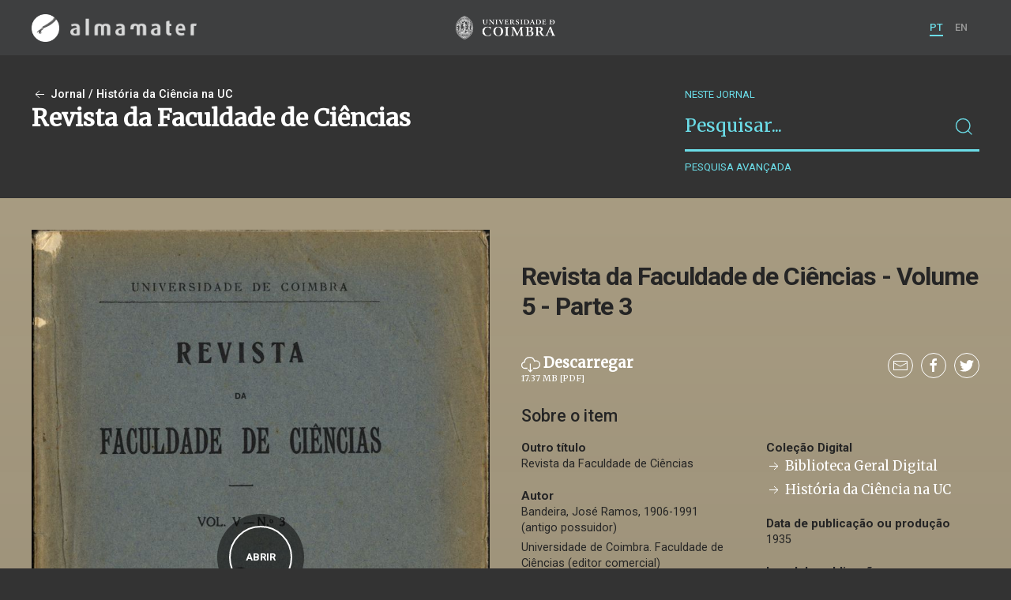

--- FILE ---
content_type: text/html; charset=UTF-8
request_url: https://almamater.uc.pt/historiaciencia/item/49750
body_size: 15052
content:
<!doctype html>
<html lang="pt">
<head>
  <meta charset="UTF-8">
  <meta name="viewport" content="width=device-width, initial-scale=1.0">
  <meta http-equiv="X-UA-Compatible" content="ie=edge">
  <meta name="robots" content="index, follow">

  <title>Revista da Faculdade de Ciências - Volume 5 - Parte 3 - Alma Mater</title>

  <link rel="icon" href="https://almamater.uc.pt/static/public/images/favicon.ico" type="image/x-icon" />

<meta property="og:title" content="Revista da Faculdade de Ciências - Volume 5 - Parte 3 - Alma Mater">
<meta property="og:image" content="https://almamater.uc.pt/historiaciencia/thumbnail/6921791/800/6921791-800.jpg">  <meta property="og:site_name" content="am.uc.pt">
  <meta property="og:url" content="https://almamater.uc.pt/historiaciencia/item/49750">

  <link rel="stylesheet" href="https://almamater.uc.pt/static/public/styles/vendor.css?v=201904080000">
  <link rel="stylesheet" href="https://almamater.uc.pt/static/public/styles/main.css?v=201904080000">

  <script src="https://almamater.uc.pt/static/public/scripts/vendor.js?v=201904080000"></script>

</head>
<body>

  <div class="cookies">
    <div class="uk-container">
      <div class="title" uk-scrollspy="cls: uk-animation-slide-left; repeat: true">Os cookies.</div>
      <p uk-scrollspy="cls: uk-animation-slide-left; repeat: true">Este site utiliza cookies para lhe proporcionar uma melhor experiência de utilização.</p>
      <button uk-scrollspy="cls: uk-animation-fade; repeat: true" class="cookies-close-button">OK, ACEITO</button>
    </div>
  </div>

  <div class="uk-offcanvas-content">

    <div id="offcanvas-nav-primary" uk-offcanvas="overlay: true; mode: slide;">
      <div class="uk-offcanvas-bar uk-flex uk-flex-column">

        <div class="brand">
          <div class="logo-am">
            <img class="logo-am-ico" src="https://almamater.uc.pt/static/public/images/logo-am-ico.png?v=201904080000?v=3">
            <img class="logo-am-lettering" src="https://almamater.uc.pt/static/public/images/logo-am-lettering.png?v=201904080000?v=3">
          </div>
        </div>

        <h1 class="collection-title">
            História da Ciência na UC
        </h1>

        <nav class="collection-nav">
          <ul class="uk-nav">
            <li>
              <a href="https://almamater.uc.pt/historiaciencia">
Sobre              </a>
            </li>
            <li>
              <a href="https://almamater.uc.pt/historiaciencia/items">
Itens da coleção              </a>
            </li>
          </ul>
        </nav>

        <div class="search-block">
          <div>
            <form class="uk-search uk-search-default" method="get" action="https://almamater.uc.pt/historiaciencia/items">
              <button type="submit" class="uk-search-icon-flip" uk-search-icon></button>
              <input class="uk-search-input" type="search" name="_s" placeholder="Pesquisar...">
            </form>
            <!-- <button uk-toggle="target: .advanced-search-toggle; cls: uk-hidden;" class="uk-margin-small-top advanced-search-toggle-btn uk-button uk-button-link" type="button">
Pesquisa avançada            </button> -->
          </div>
        </div>

        <div class="include-content"></div>

        <nav class="language-nav">
          <ul class="uk-nav">
            <li uk-icon="world"></li>
            <li><a href="https://almamater.uc.pt/language/pt">PT</a></li>
            <li><a href="https://almamater.uc.pt/language/en">EN</a></li>
          </ul>
        </nav>

        <footer>
          <div class="footer-copyright">
            <div>Coleções Digitais da Universidade de Coimbra</div>
            <div class="legal">SIBUC / UNIVERSIDADE DE COIMBRA © 2018</div>
          </div>
          <div class="footer-developer">
            Made by <a href="https://www.uc.pt/sibuc">SIBUC</a> and <a href="https://www.framework.pt">Framework</a>
          </div>
        </footer>

      </div>
    </div>

    <header uk-sticky="sel-target: .uk-navbar-container; cls-active: uk-navbar-sticky">
      <nav class="uk-navbar-container uk-container uk-navbar-transparent" uk-navbar>
        <div class="nav-overlay uk-navbar-left uk-flex-1" hidden>
          <form class="search-block uk-search uk-search-default uk-width-expand" method="get" action="https://almamater.uc.pt/historiaciencia/items">
            <button type="submit" class="uk-search-icon-flip" uk-search-icon></button>
            <input class="uk-search-input" type="search" name="_s" placeholder="Pesquisar..." value="" autofocus>
          </form>
          <a class="uk-navbar-toggle" uk-close uk-toggle="target: .nav-overlay; animation: uk-animation-fade" href="#"></a>
        </div>
        <div class="nav-overlay uk-navbar-left">
          <a class="logo-am" href="https://almamater.uc.pt/">
            <img class="logo-am-ico" src="https://almamater.uc.pt/static/public/images/logo-am-ico.png?v=201904080000">
            <img class="logo-am-lettering" src="https://almamater.uc.pt/static/public/images/logo-am-lettering.png?v=201904080000">
          </a>
        </div>
        <div class="nav-overlay uk-navbar-center">
          <a class="logo-uc" href="https://www.uc.pt">
            <img class="logo-uc-ico" src="https://almamater.uc.pt/static/public/images/logo-uc-v2019-web.png?v=201904080000" uk-img>
          </a>
          <a class="uk-navbar-toggle" uk-search-icon uk-toggle="target: .nav-overlay; animation: uk-animation-fade" href="#"></a>
        </div>
        <div class="nav-overlay uk-navbar-right">
          <ul class="uk-navbar-nav">
            <li class="active">
              <a href="https://almamater.uc.pt/language/pt">PT</a>
            </li>
            <li class="">
              <a href="https://almamater.uc.pt/language/en">EN</a>
            </li>
          </ul>
          <a class="uk-navbar-toggle uk-hidden@s" href="#offcanvas-nav-primary" uk-toggle>
            <span uk-navbar-toggle-icon></span>
          </a>
        </div>
      </nav>
    </header>

<div class="uk-section collection-header">
  <div class="uk-container">
    <div uk-grid>

      <div class="uk-width-2-3@s uk-flex-1">
          <div class="collection-parent">
            <a href="https://almamater.uc.pt/historiaciencia/journal/56864">
              <span uk-icon="arrow-left"></span> Jornal / História da Ciência na UC
            </a>
          </div>
          <h1 class="collection-title">
              Revista da Faculdade de Ciências
          </h1>
      </div>

      <div class="uk-width-1-3@s uk-visible@s advanced-search-toggle">
        <div class="search-block">
          <div class="dropdown-title ">
              Neste jornal
          </div>
          <div>
            <form class="uk-search uk-search-default" method="get"
              action="https://almamater.uc.pt/historiaciencia/journal/56864">
              <button type="submit" class="uk-search-icon-flip" uk-search-icon></button>
              <input class="uk-search-input" type="search" name="_s" placeholder="Pesquisar..." value="">
            </form>
            <!-- <button uk-toggle="target: .advanced-search-toggle; cls: uk-hidden;" class="uk-margin-small-top advanced-search-toggle-btn uk-button uk-button-link" type="button">
Pesquisa avançada            </button> -->
            <a class="uk-button uk-button-link advanced-search-toggle-btn uk-margin-small-top" href="https://almamater.uc.pt/historiaciencia/advanced-search">
Pesquisa avançada            </a>
          </div>
        </div>
      </div>

    </div>
  </div>
</div>

<div id="modal-viewer" class="uk-modal-full modal-viewer" uk-modal>
  <div class="uk-modal-dialog modal-viewer-content">
    <div class="modal-viewer-header">
      <div class="modal-viewer-header-brand brand">
        <div class="logo-am" href="https://almamater.uc.pt/">
          <img class="logo-am-ico" src="https://almamater.uc.pt/static/public/images/logo-am-ico.png?v=201904080000?v=3">
        </div>
      </div>
      <div class="modal-viewer-header-title uk-text-truncate">Revista da Faculdade de Ciências - Volume 5 - Parte 3</div>
      <div class="modal-viewer-header-close">
        <button class="uk-modal-close-full uk-close-large" type="button" uk-close></button>
      </div>
    </div>
    <div class="modal-viewer-iframe-wrapper">
      <iframe src="https://almamater.uc.pt/historiaciencia/viewer/49750"></iframe>
    </div>
  </div>
</div>

<div class="uk-section item-detail">


  <div class="uk-container">
    <div uk-grid>

      <div class="uk-width-2-5@s uk-width-1-2@m">
        <div class="item-fullcover uk-inline" uk-scrollspy="target: div; cls: uk-animation-fade; delay: 500">
            <div class="uk-overlay uk-position-center">
              <a class="uk-button uk-button-primary" href="#modal-viewer" uk-toggle>
Abrir              </a>
            </div>

          <img data-src="https://almamater.uc.pt/historiaciencia/thumbnail/6921791/800/6921791-800.jpg" uk-img>
        </div>
      </div>

      <div class="uk-width-3-5@s uk-width-1-2@m item-detail-metadata">

        <h1>Revista da Faculdade de Ciências - Volume 5 - Parte 3</h1>

        <div class="uk-grid uk-grid-small item-actions">
            <div class="uk-width-expand">
                <a class="item-download-button"
                  href="https://almamater.uc.pt/historiaciencia/download/wp_DjcKpw5fDkcOTw47ClcKTwpnCnMKjwpfCnsOGwpHClsKfbMKWYGZrbWfClWtiwps=/UCSIB-A-9-13-V5-3_0000_Obra_Completa_t24-C-R0120.pdf" target="_blank">
                  <span class="uk-icon" uk-icon="icon: cloud-download; ratio: 1.2"></span> Descarregar                  <small>17.37 MB [PDF]</small>
                </a>
            </div>
          <div class="uk-width-auto">
            <div class="share">
              <ul class="share-nav uk-subnav uk-margin-remove">
                <li>
                  <a href="mailto:?subject=Revista da Faculdade de Ciências - Volume 5 - Parte 3 - Alma Mater&body=https://almamater.uc.pt/historiaciencia/item/49750">
                    <span class="uk-icon" uk-icon="icon: mail; ratio: 1"></span>
                  </a>
                </li>
                <li>
                  <a href="http://www.facebook.com/sharer/sharer.php?s=100&amp;p[url]=https://almamater.uc.pt/historiaciencia/item/49750&amp;p[title]=Revista da Faculdade de Ciências - Volume 5 - Parte 3 - Alma Mater">
                    <span class="uk-icon" uk-icon="icon: facebook; ratio: 1"></span>
                  </a>
                </li>
                <li>
                  <a href="http://twitter.com/share?text=Revista da Faculdade de Ciências - Volume 5 - Parte 3 - Alma Mater&url=https://almamater.uc.pt/historiaciencia/item/49750" target="_blank">
                    <span class="uk-icon" uk-icon="icon: twitter; ratio: 1"></span>
                  </a>
                </li>
              </ul>
            </div>
          </div>
        </div>


        <h2 class="uk-margin-top">Sobre o item</h2>


        <div class="uk-child-width-1-2@m" uk-grid>
          <div>
            <dl class="uk-description-list uk-description-list-divider">

              <dt>Outro título</dt>
              <dd>Revista da Faculdade de Ciências</dd>

              <dt>Autor</dt>
              <dd>Bandeira, José Ramos, 1906-1991 (antigo possuidor)</dd>
              <dd>Universidade de Coimbra. Faculdade de Ciências (editor comercial)</dd>

              <dt>Publicação</dt>
              <dd>Coimbra : Imprensa da Universidade [et al.], 1931-</dd>

              <dt>Descrição Material</dt>
              <dd>24 cm</dd>


                  <dt>Volume</dt>
                    <dd>5</dd>

                  <dt>Número</dt>
                    <dd>3</dd>


              <dt>Classificação</dt>
              <dd>CDU: 5 (05)</dd>


              <dt>Registo SIIB/UC</dt>
              <dd class="uk-text-truncate">
                <a
                  href="http://webopac.sib.uc.pt/record=b1594180~S74*por">
                  http://webopac.sib.uc.pt/record=b1594180~S74*por
                </a>
              </dd>

              <dt>Cota</dt>
              <dd>A-9-13 </dd>




              <dt>Entidade financiadora</dt>
              <dd>Fundação para a Ciência e a Tecnologia</dd>





              <dt>Acesso</dt>
              <dd>open access</dd>



              <dt>Formato electrónico</dt>
              <dd>PDF</dd>
              <dd>Imagem</dd>

              <dt>Creative Commons</dt>
              <dd>https://creativecommons.org/licenses/by/4.0</dd>

            </dl>
          </div>

          <div>
            <dl class="uk-description-list uk-description-list-divider">

              <dt class="uk-margin-small">Coleção Digital</dt>
                  <dd>
                    <a class="uk-text-lead" href="https://almamater.uc.pt/bib-geral/items">
                      <span uk-icon="arrow-right"></span> Biblioteca Geral Digital
                    </a>
                  </dd>
                  <dd>
                    <a class="uk-text-lead" href="https://almamater.uc.pt/historiaciencia/items">
                      <span uk-icon="arrow-right"></span> História da Ciência na UC
                    </a>
                  </dd>

              <dt>Data de publicação ou produção</dt>
              <dd>1935</dd>

              <dt>Local de publicação</dt>
                <dd>    Coimbra
</dd>

              <dt>Localização</dt>
                <dd>    ucbg
</dd>

              <dt>Idioma</dt>
                <dd>    Português
</dd>


              <dt>Tipo</dt>
                <dd>    Revista (parte)
</dd>



            </dl>
          </div>
        </div>

        <div class="uk-margin-small">
          <dl>
            <dt>Notas</dt>
            <dd>Vol. XIV (comemorativo do II Centenário do nascimento de Brotero).</dd>
            <dd>Revista da Faculdade de Sciências (Vol. I).</dd>
          </dl>
        </div>
      </div>

    </div>
  </div>
</div>



    <footer>
      <div class="uk-container">
        <div class="footer-logos">
            <img src="https://almamater.uc.pt/collection/footer/402d1eb40bba4569ba2f839fa17df8e7/800/am-footer-d.png" alt="Logotipo" img-responsive>
        </div>
        <div class="footer-copyright">
          <div>ALMA MATER</div>
          <div class="legal">SIBUC / UNIVERSIDADE DE COIMBRA © 2018</div>
        </div>
        <div class="footer-developer">
          {Custom} Made by <a href="https://www.uc.pt/sibuc">SIBUC</a> and <a href="https://www.framework.pt">Framework</a>
        </div>
      </div>
    </footer>

  </div>

  <!-- Global site tag (gtag.js) - Google Analytics -->
  <script async src="https://www.googletagmanager.com/gtag/js?id=UA-726452-34"></script>
  <script>
    window.dataLayer = window.dataLayer || [];
    function gtag(){dataLayer.push(arguments);}
    gtag('js', new Date());

    gtag('config', 'UA-726452-34');
  </script>

  <script src="https://almamater.uc.pt/static/public/scripts/main.js?v=201904080000"></script>

</body>

</html>

--- FILE ---
content_type: text/html; charset=UTF-8
request_url: https://almamater.uc.pt/historiaciencia/viewer/49750
body_size: 2518
content:
<!DOCTYPE html>
<html lang="en">

<head>
  <style type="text/css">
    .MuiPaper-root {
      background-color: #333 !important;
    }
  </style>
</head>

<body>
  <div id="item-mirador-viewer"></div>

  <script src="https://almamater.uc.pt/static/public/mirador3/mirador.min.js?v=201904080000--fixtoc"></script>

  <script type="text/javascript">
    document.addEventListener("DOMContentLoaded", function() {
      const config = {
        id: "item-mirador-viewer",
        selectedTheme: 'dark',
        window: { //global window defaults
          // Prevent the user from closing this window
          allowClose: false,
          // Configure to show a "fullscreen" button in the WindowTopBar
          allowFullscreen: true,
          // Configure if the sidebar (and its content panel) is open by default
          sideBarOpen: true,
          // Configure if the window title is shown in the window title bar or not
          hideWindowTitle: true,
          // Configure default sidebar width in pixels
          defaultSidebarPanelWidth: 300,
          sideBarPanel: 'canvas',
          imageToolsEnabled: true,
          panels: { // Configure which panels are visible in WindowSideBarButtons
            info: true, // Info
            attribution: false, // Rigths
            canvas: true, // Index
          },
        },
        windows: [{
          imageToolsEnabled: true,
          imageToolsOpen: true,
          manifestId: "https://dl.uc.pt/json/iiif/10316.2/73104/126562/manifest?manifest=/json/iiif/10316.2/73104/126562/manifest",
          maximized: true, // Start windows maximized
          defaultView: 'single'
        }],
        thumbnailNavigation: {
          defaultPosition: 'far-bottom',
          displaySettings: true,
        },
        workspace: {
          // Configure if zoom controls should be displayed by default
          showZoomControls: true,
        },
        workspaceControlPanel: {
          // Configure if the control panel should be rendered.
          enabled: false
        },
        themes: {
          dark: {
            palette: {
              type: 'dark',
              primary: {
                main: '#6bdde8'
              },
              secondary: {
                main: '#6bdde8'
              },
              shades: {
                dark: '#000000',
                main: '#333',
                light: '#616161'
              }
            }
          },
        },
        language: "pt-BR"
      };

      var miradorInstance = Mirador.viewer(config);
    });
  </script>

</body>

</html>